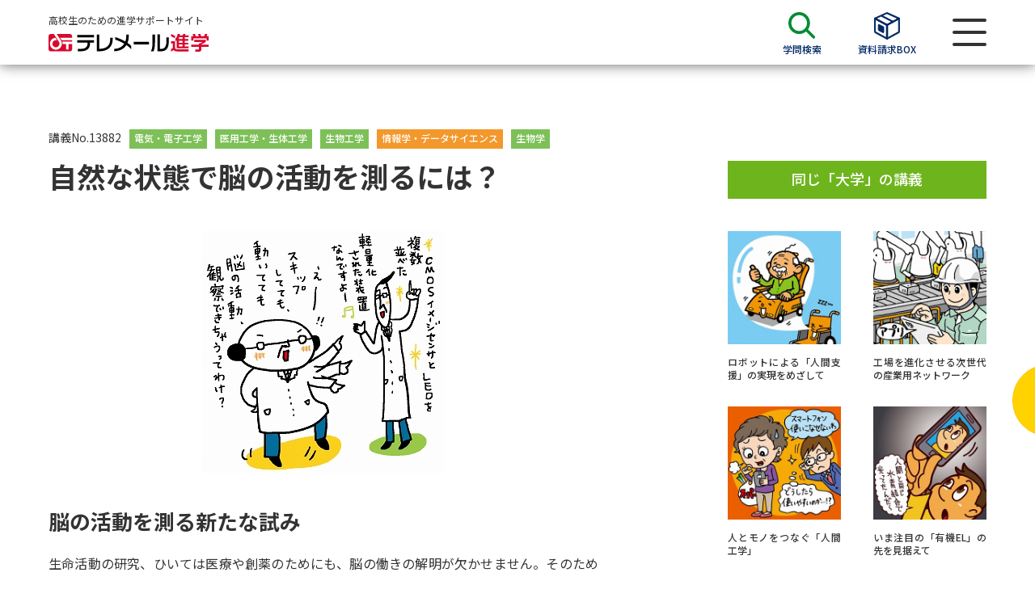

--- FILE ---
content_type: text/html; charset=UTF-8
request_url: https://telemail.jp/shingaku/academics-research/lecture/g013882
body_size: 15546
content:
<!DOCTYPE html>
<html lang="ja">
<head>
    <meta charset="utf-8">
    <meta http-equiv="X-UA-Compatible" content="IE=edge">
    <meta name="format-detection" content="telephone=no">
    <meta http-equiv="X-UA-Compatible" content="IE=edge">
    <meta name="viewport" content="width=device-width, initial-scale=1.0">
    <title>自然な状態で脳の活動を測るには？ | 大学教授による学問のミニ講義「夢ナビ講義」</title>
    <meta name="description" content="脳の活動を測る新たな試み 生命活動の研究、ひいては医療や創薬のためにも、脳の働きの解明が欠かせません。そのための手法が、脳の活動を画像として観察する「脳機能イメ">
    <meta name="twitter:card" content="summary_large_image">
    <meta name="twitter:site" content="@telemail_info">
    <meta name="twitter:creator" content="@telemail_info">
    <meta name="twitter:title" content="自然な状態で脳の活動を測るには？">
    <meta name="twitter:description" content="脳の活動を測る新たな試み 生命活動の研究、ひいては医療や創薬のためにも、脳の働きの解明が欠かせません。そのための手法が、脳の活動を画像として観察する「脳機能イメ">
    <meta name="twitter:image:src" content="https://yumenavi.info/img/Lg013882.jpg">
    <meta property="og:url" content="https://telemail.jp/shingaku/academics-research/lecture/g013882/">
    <meta property="og:type" content="article">
    <meta property="og:title" content="自然な状態で脳の活動を測るには？">
    <meta property="og:description" content="脳の活動を測る新たな試み 生命活動の研究、ひいては医療や創薬のためにも、脳の働きの解明が欠かせません。そのための手法が、脳の活動を画像として観察する「脳機能イメ">
    <meta property="og:site_name" content="テレメール進学サイト">
    <meta property="og:image" content="https://yumenavi.info/img/Lg013882.jpg">
    <link rel="apple-touch-icon" href="/apple-touch-icon.png?ver=20231122-1">
    <link rel="icon" href="/favicon.ico">
    <link href="https://fonts.googleapis.com/css2?family=Noto+Sans+JP:wght@300;400;500;600;700;800;900&family=Oswald:wght@600;700&display=swap" rel="stylesheet">
    <link href="https://fonts.googleapis.com/css2?family=Noto+Sans&display=swap&text=ΑαΒβΓγΔδΕεΖζΗηΘθΙιΚκΛλΜμΝνΞξΟοΠπΡρΣσΤτΥυΦφΧχΨψΩω" rel="stylesheet">
    
    <script>(function(w,d,s,l,i){w[l]=w[l]||[];w[l].push({'gtm.start':
    new Date().getTime(),event:'gtm.js'});var f=d.getElementsByTagName(s)[0],
    j=d.createElement(s),dl=l!='dataLayer'?'&l='+l:'';j.async=true;j.src=
    'https://www.googletagmanager.com/gtm.js?id='+i+dl;f.parentNode.insertBefore(j,f);
    })(window,document,'script','dataLayer','GTM-NTRK39TQ');</script>
        
    <link rel="preload" as="style" href="https://telemail.jp/shingaku/requestren/build/assets/app-9ac82f6f.css" /><link rel="preload" as="style" href="https://telemail.jp/shingaku/requestren/build/assets/fontawesome-c730db7e.css" /><link rel="preload" as="style" href="https://telemail.jp/shingaku/requestren/build/assets/slick-2167903d.css" /><link rel="preload" as="style" href="https://telemail.jp/shingaku/requestren/build/assets/swiper.min-3490f5d2.css" /><link rel="preload" as="style" href="https://telemail.jp/shingaku/requestren/build/assets/styles-01e8ad84.css" /><link rel="modulepreload" href="https://telemail.jp/shingaku/requestren/build/assets/app-76073b1c.js" /><link rel="modulepreload" href="https://telemail.jp/shingaku/requestren/build/assets/vendor-da2f66a6.js" /><link rel="modulepreload" href="https://telemail.jp/shingaku/requestren/build/assets/common-5bbbf257.js" /><link rel="modulepreload" href="https://telemail.jp/shingaku/requestren/build/assets/tmss-slider-c1136d7b.js" /><link rel="modulepreload" href="https://telemail.jp/shingaku/requestren/build/assets/pickup_banner_slider-3dff8f6b.js" /><link rel="stylesheet" href="https://telemail.jp/shingaku/requestren/build/assets/app-9ac82f6f.css" /><link rel="stylesheet" href="https://telemail.jp/shingaku/requestren/build/assets/fontawesome-c730db7e.css" /><link rel="stylesheet" href="https://telemail.jp/shingaku/requestren/build/assets/slick-2167903d.css" /><link rel="stylesheet" href="https://telemail.jp/shingaku/requestren/build/assets/swiper.min-3490f5d2.css" /><link rel="stylesheet" href="https://telemail.jp/shingaku/requestren/build/assets/styles-01e8ad84.css" /><script type="module" src="https://telemail.jp/shingaku/requestren/build/assets/app-76073b1c.js"></script><script type="module" src="https://telemail.jp/shingaku/requestren/build/assets/tmss-slider-c1136d7b.js"></script><script type="module" src="https://telemail.jp/shingaku/requestren/build/assets/pickup_banner_slider-3dff8f6b.js"></script>    
                              <script>!function(e){var n="https://s.go-mpulse.net/boomerang/";if("False"=="True")e.BOOMR_config=e.BOOMR_config||{},e.BOOMR_config.PageParams=e.BOOMR_config.PageParams||{},e.BOOMR_config.PageParams.pci=!0,n="https://s2.go-mpulse.net/boomerang/";if(window.BOOMR_API_key="DXSU8-Q3QYQ-QSLJW-SJ7J7-ZQ9MN",function(){function e(){if(!o){var e=document.createElement("script");e.id="boomr-scr-as",e.src=window.BOOMR.url,e.async=!0,i.parentNode.appendChild(e),o=!0}}function t(e){o=!0;var n,t,a,r,d=document,O=window;if(window.BOOMR.snippetMethod=e?"if":"i",t=function(e,n){var t=d.createElement("script");t.id=n||"boomr-if-as",t.src=window.BOOMR.url,BOOMR_lstart=(new Date).getTime(),e=e||d.body,e.appendChild(t)},!window.addEventListener&&window.attachEvent&&navigator.userAgent.match(/MSIE [67]\./))return window.BOOMR.snippetMethod="s",void t(i.parentNode,"boomr-async");a=document.createElement("IFRAME"),a.src="about:blank",a.title="",a.role="presentation",a.loading="eager",r=(a.frameElement||a).style,r.width=0,r.height=0,r.border=0,r.display="none",i.parentNode.appendChild(a);try{O=a.contentWindow,d=O.document.open()}catch(_){n=document.domain,a.src="javascript:var d=document.open();d.domain='"+n+"';void(0);",O=a.contentWindow,d=O.document.open()}if(n)d._boomrl=function(){this.domain=n,t()},d.write("<bo"+"dy onload='document._boomrl();'>");else if(O._boomrl=function(){t()},O.addEventListener)O.addEventListener("load",O._boomrl,!1);else if(O.attachEvent)O.attachEvent("onload",O._boomrl);d.close()}function a(e){window.BOOMR_onload=e&&e.timeStamp||(new Date).getTime()}if(!window.BOOMR||!window.BOOMR.version&&!window.BOOMR.snippetExecuted){window.BOOMR=window.BOOMR||{},window.BOOMR.snippetStart=(new Date).getTime(),window.BOOMR.snippetExecuted=!0,window.BOOMR.snippetVersion=12,window.BOOMR.url=n+"DXSU8-Q3QYQ-QSLJW-SJ7J7-ZQ9MN";var i=document.currentScript||document.getElementsByTagName("script")[0],o=!1,r=document.createElement("link");if(r.relList&&"function"==typeof r.relList.supports&&r.relList.supports("preload")&&"as"in r)window.BOOMR.snippetMethod="p",r.href=window.BOOMR.url,r.rel="preload",r.as="script",r.addEventListener("load",e),r.addEventListener("error",function(){t(!0)}),setTimeout(function(){if(!o)t(!0)},3e3),BOOMR_lstart=(new Date).getTime(),i.parentNode.appendChild(r);else t(!1);if(window.addEventListener)window.addEventListener("load",a,!1);else if(window.attachEvent)window.attachEvent("onload",a)}}(),"".length>0)if(e&&"performance"in e&&e.performance&&"function"==typeof e.performance.setResourceTimingBufferSize)e.performance.setResourceTimingBufferSize();!function(){if(BOOMR=e.BOOMR||{},BOOMR.plugins=BOOMR.plugins||{},!BOOMR.plugins.AK){var n=""=="true"?1:0,t="",a="cj3queqxzvm342lo7pma-f-0b249d3ec-clientnsv4-s.akamaihd.net",i="false"=="true"?2:1,o={"ak.v":"39","ak.cp":"1576884","ak.ai":parseInt("1011172",10),"ak.ol":"0","ak.cr":9,"ak.ipv":4,"ak.proto":"h2","ak.rid":"4ae6be","ak.r":38938,"ak.a2":n,"ak.m":"b","ak.n":"essl","ak.bpcip":"18.119.10.0","ak.cport":46420,"ak.gh":"23.55.170.190","ak.quicv":"","ak.tlsv":"tls1.3","ak.0rtt":"","ak.0rtt.ed":"","ak.csrc":"-","ak.acc":"","ak.t":"1768881112","ak.ak":"hOBiQwZUYzCg5VSAfCLimQ==uA2hlj/C3tFyY3F4L1qXAsxpj1HENC8kg70wtnkE6Eba2xNU6h4PF6JsKzyEl10CVmain3s0XdFlFdeyxBq8Nv4yFMUpD/H+AUxFD4klTaTLgJrCEM7l7k6T7ImumRC0HxKPJdLFe7R8d1GpGRT6Fwcz+BktnLsq7xbbbwbBbFbkBceGC3pQeTeLLyaW08kKy4CvoSIYw2nFqpR+zUdGfEDEeSQi1uUEw/0dDEwceXXswI8MLUoyR9FFQnYAm8nSdXkVTJve554/J+5WVqoxZsM46fOUAhxj7N06diuJgCxYVvz5D69gPQFgbG36E06P/nEuZOEoiep6fss2QgsqipTfODX/42vxJrMdGwzHgne8PYQiqGO2q1it4xbseE1QFh6ZLkq903A8pB22G7FREuSb8GRLnn25t/PbaWbJhwc=","ak.pv":"25","ak.dpoabenc":"","ak.tf":i};if(""!==t)o["ak.ruds"]=t;var r={i:!1,av:function(n){var t="http.initiator";if(n&&(!n[t]||"spa_hard"===n[t]))o["ak.feo"]=void 0!==e.aFeoApplied?1:0,BOOMR.addVar(o)},rv:function(){var e=["ak.bpcip","ak.cport","ak.cr","ak.csrc","ak.gh","ak.ipv","ak.m","ak.n","ak.ol","ak.proto","ak.quicv","ak.tlsv","ak.0rtt","ak.0rtt.ed","ak.r","ak.acc","ak.t","ak.tf"];BOOMR.removeVar(e)}};BOOMR.plugins.AK={akVars:o,akDNSPreFetchDomain:a,init:function(){if(!r.i){var e=BOOMR.subscribe;e("before_beacon",r.av,null,null),e("onbeacon",r.rv,null,null),r.i=!0}return this},is_complete:function(){return!0}}}}()}(window);</script></head>

<body id="app">
    
    <noscript><iframe src="https://www.googletagmanager.com/ns.html?id=GTM-NTRK39TQ"
    height="0" width="0" style="display:none;visibility:hidden"></iframe></noscript>
    

    <div id="wrapper">
        <header>
    <div id="header">
      <div class="wrap">
        <div class="head__logo">
          <p class="head-stt">高校生のための進学サポートサイト</p>
          <a class="logo" href="https://telemail.jp/shingaku/request"><img src="https://telemail.jp/shingaku/requestren/img/common/tmss_logo.svg" alt="テレメール進学"></a>
        </div>
        <div class="head__control">
          <ul class="head__control-menu">
            <li>
              <a class="menu-items" href="https://telemail.jp/shingaku/academics-research/search">
                <span class="menu-icon"><img src="https://telemail.jp/shingaku/requestren/img/common/search-icon-aca.svg" alt=""></span>
                <span class="menu-text">学問検索</span>
              </a>
            </li>
            <header-material-box
              :material-box-url='"https:\/\/telemail.jp\/shingaku\/sbox\/"'
            >
            </header-material-box>
          </ul>
          <div class="menu-button"><span></span></div>
        </div>
      </div>
    </div>
    <div class="menuBar">
      <div class="menuBar__head"><button class="menu-close"><img src="https://telemail.jp/shingaku/requestren/img/common/close-menu.svg" alt="メニューを閉じる"></button></div>
      <div class="menuBar__body">
        <div class="menu-inner">
          <div class="menu-items menu--materials">
            <a class="menu-link" href="https://telemail.jp/shingaku/request">
              <span class="menu-icon"><img src="https://telemail.jp/shingaku/requestren/img/common/menu-materials.svg" alt=""></span>
              資料請求
            </a>
              <a href="https://telemail.jp/shingaku/request/university/search" class="menu-search"><img src="https://telemail.jp/shingaku/requestren/img/common/search-icon-doc.svg" alt=""> 資料検索</a>
          </div>
          <div class="searchBy searchBy--special">
            <div class="searchBy__label">大学・短大の資料種類から請求</div>
            <div class="searchBy__list">
              <ul class="list-tags">
                <li class="oneItem"><a class="items" href="https://telemail.jp/shingaku/gansyo/">まだ出願に間に合う！ 募集要項・願書請求特集</a></li>
                <li><a class="items" href="https://telemail.jp/shingaku/pc/univ_pamph/index.php">大学パンフ</a></li>
                <li><a class="items" href="https://telemail.jp/shingaku/pc/gakubu/top.php">学部・学科パンフ</a></li>
                <li><a class="items" href="https://telemail.jp/shingaku/pc/gansyo/sougou_senbatsu.php">総合型選抜・学校推薦型選抜 募集要項＆願書</a></li>
                <li><a class="items" href="https://telemail.jp/shingaku/pc/gansyo/kyotsu_riyo.php">大学入学共通テスト利用選抜の募集要項＆願書</a></li>
                
                <li><a class="items" href="https://telemail.jp/shingaku/pc/gansyo/kakomon.php">過去問題集</a></li>
                
              </ul>
            </div>
            <div class="searchBy__label">大学・短大以外の資料から請求</div>
            <div class="searchBy__list">
              <ul class="list-tags">
                <li><a class="items" href="https://telemail.jp/shingaku/senmon/">専門学校の資料請求</a></li>
                <li><a class="items" href="https://telemail.jp/shingaku/gakuin/">大学院の資料請求</a></li>
                <li><a class="items" href="https://telemail.jp/shingaku/ryugaku">留学・進学関連、塾・予備校</a></li>
                <li><a class="items" href="https://telemail.jp/shingaku/pc/gakkou/common_exam.php" target="_blank">大学入学共通テスト「受験案内」の請求</a></li>
                <li><a class="items" href="https://telemail.jp/shingaku/pc/gakkou/kousotsu/index.php" target="_blank">高等学校卒業程度認定試験</a></li>
                <li><a class="items" href="https://telemail.jp/shingaku/pc/gakkou/kyouin/youtien.php" target="_blank">幼稚園教員資格認定試験</a></li>
                <li><a class="items" href="https://telemail.jp/shingaku/pc/gakkou/kyouin/shougakkou.php" target="_blank">小学校教員資格認定試験</a></li>
                <li><a class="items" href="https://telemail.jp/shingaku/pc/gakkou/kyouin/koukoujyouhou.php" target="_blank">高等学校（情報）教員資格認定試験</a></li>
              </ul>
            </div>
          </div>
          <div class="menu-items menu--school">
            <a class="menu-link" href="https://telemail.jp/shingaku/university-research">
              <span class="menu-icon"><img src="https://telemail.jp/shingaku/requestren/img/common/menu-school.svg" alt=""></span>
              大学研究
            </a>
              <a href="https://telemail.jp/shingaku/university-research/university/search" class="menu-search"><img src="https://telemail.jp/shingaku/requestren/img/common/search-icon-uni.svg" alt=""> 大学検索</a>
          </div>
          <div class="searchBy searchBy--school">
            <div class="searchBy__label">大学で学べる内容や特徴を調べる</div>
            <div class="searchBy__list">
              <ul class="list-tags">
                <li><a class="items" href="https://telemail.jp/magazine/university-research/theme-new-department">新増設大学・学部・学科特集</a></li>
                <li><a class="items" href="https://telemail.jp/magazine/university-research/theme-global">国際・グローバルに強い大学特集</a></li>
                <li><a class="items" href="https://telemail.jp/magazine/university-research/theme-data-science">データサイエンス特集</a></li>
                <li><a class="items" href="https://telemail.jp/magazine/university-research/theme-scholarship">奨学金・特待生制度特集</a></li>
                <li><a class="items" href="https://telemail.jp/shingaku/p/dp/">デジタルパンフレット</a></li>
                <li><a class="items" href="https://telemail.jp/magazine/"> 進路の３択</a></li>
                <li><a class="items" href="https://telemail.jp/shingaku/selfbrand/" target="_blank">SELFBRAND 特集ページ</a></li>
                
              </ul>
            </div>
            <div class="searchBy__label">オープンキャンパスなどを調べる</div>
            <div class="searchBy__list">
              <ul class="list-tags">
                <li><a class="items" href="https://telemail.jp/shingaku/oc">オープンキャンパス検索</a></li>
                <li><a class="items" href="https://telemail.jp/shingaku/simulated">模擬授業を探す</a></li>
                <li><a class="items" href="https://telemail.jp/shingaku/p/tokushu/tokushu_weboc.php">来場型・Web型イベント特集</a></li>
                <li><a class="items" href="https://liveweb.yumenavi.info" target="_blank">夢ナビライブ</a></li>
              </ul>
            </div>
          </div>
          <div class="menu-items menu--preparation">
            <a class="menu-link" href="https://telemail.jp/shingaku/exam-preparation">
                <span class="menu-icon"><img src="https://telemail.jp/shingaku/requestren/img/common/menu-preparation.svg"
                        alt=""></span> 受験準備 </a>
            <a href="https://telemail.jp/shingaku/request/university/search" class="menu-search"><img src="https://telemail.jp/shingaku/requestren/img/common/search-icon-pre.svg" alt=""> 資料検索</a>
          </div>
          <div class="searchBy searchBy--preparation">
            <div class="searchBy__label">志望校・出願校を調べる</div>
            <div class="searchBy__list">
              <ul class="list-tags">
                <li><a class="items" href="https://telemail.jp/shingaku/p/heigan/" rel="noopener">併願校選び</a></li>
                <li><a class="items" href="https://telemail.jp/shingaku/exam-comparison/" rel="noopener">受験スケジュールを立てよう</a></li>
                <li><a class="items" href="https://telemail.jp/shingaku/gekirei/" target="_blank" rel="noopener">入試直前激励号 特集ページ</a></li>
                <li><a class="items" href="https://telemail.jp/shingaku/iza/" target="_blank" rel="noopener">大学受験 いざ、挑戦！ 特集ページ</a></li>
                <li><a class="items" href="https://telemail.jp/shingaku/shingakusurveylist/" rel="noopener">先輩が入学を決めた理由</a></li>
                <li><a class="items" href="https://a.telemail.jp/?ga=tmweb" target="_blank" rel="noopener">テレメール全国一斉進学調査</a></li>
                <li><a class="items" href="https://telemail.jp/shingaku/pc/shingaku/shingaku/life_spe.php" rel="noopener">新生活お役立ちガイド</a></li>
              </ul>
            </div>
          </div>
          <div class="menu-items menu--studies">
            <a class="menu-link" href="https://telemail.jp/shingaku/academics-research">
              <span class="menu-icon"><img src="https://telemail.jp/shingaku/requestren/img/common/menu-studies.svg" alt=""></span>
              学問発見
            </a>
            <a href="https://telemail.jp/shingaku/academics-research/search" class="menu-search"><img src="https://telemail.jp/shingaku/requestren/img/common/search-icon-aca.svg" alt=""> 学問検索</a>
          </div>
          <div class="searchBy searchBy--studies">
            <div class="searchBy__label">大学で学びたい学問発見</div>
            <div class="searchBy__list">
              <ul class="list-tags">
                <li><a class="items" href="https://telemail.jp/shingaku/academics-research/search" rel="noopener">学問のミニ講義「夢ナビ講義」</a></li>
                <li><a class="items" href="https://telemail.jp/shingaku/gakumon/" rel="noopener">学問分野解説</a></li>
                <li><a class="items" href="https://telemail.jp/magazine/academics-research/gakumon-textbook" rel="noopener">学問の教科書</a></li>
                <li><a class="items" href="https://liveweb.yumenavi.info" target="_blank" rel="noopener">夢ナビライブ</a></li>
              </ul>
            </div>
          </div>
          <div class="user-support">
            <label class="support-label">ユーザーサポート</label>
            <ul class="support-list">
              <li><a href="https://telemail.jp/shingaku/pc/support/faq.php" rel="noopener">よくあるご質問</a></li>
              <li class="display-pc"><a href="https://telemail.jp/shingaku/pc/info/siteinfo.php" target="_blank" rel="noopener">このサイトについて</a></li>
              <li><a href="https://telemail.jp/shingaku/com/support/" target="_blank" rel="noopener">資料の料金の<br class="br-sp">お支払いについて</a></li>
              <li><a href="https://telemail.jp/kakunin/"target="_blank" rel="noopener">受付内容、発送状況の確認（受付番号）</a></li>
              <li><a href="https://telemail.jp/kakunin/tmlogin/"target="_blank" rel="noopener">受付内容、発送状況の確認（郵便番号・パスワード）</a></li>
              <li><a href="https://telemail.jp/pay/" target="_blank" rel="noopener">テレメール<br class="br-sp" >お支払いサイト</a></li>
              <li><a href="https://telemail.jp/stipulate/" target="_blank" rel="noopener">個人情報取扱規定</a></li>
              <li><a href="https://telemail.jp/law/" target="_blank" rel="noopener">特定商取引表記</a></li>
              <li class="display-pc"><a href="https://telemail.jp/shingaku/pc/support/index.php#b" target="_blank" rel="noopener">お問合せ先</a></li>
              <li><a href="https://telemail.jp/shingaku/pc/info/catalog.php" rel="noopener">テレメール進学カタログ<br class="br-sp">訂正のご案内</a></li>
              <li class="display-pc"><a href="https://telemail.jp/shingaku/pc/info/link.php" target="_blank" rel="noopener">受験情報リンク</a></li>
            </ul>
          </div>
        </div>
      </div>
    </div>
  </header>

          <div id="contents">
    <div class="lecture-page">
      <div class="wrap">
        <div class="head-infomation">
          <span class="lecture-number">講義No.13882</span>
                                                
                              <a class="lecture-ctg c-gakumon-type03" href="https://telemail.jp/shingaku/gakumon/kaisetsu.php?gakumon_cd=149" target="_blank" rel="noopener nowrapper">
                  電気・電子工学
                </a>
                                                                          
                              <a class="lecture-ctg c-gakumon-type03" href="https://telemail.jp/shingaku/gakumon/kaisetsu.php?gakumon_cd=148" target="_blank" rel="noopener nowrapper">
                  医用工学・生体工学
                </a>
                                                                          
                              <a class="lecture-ctg c-gakumon-type03" href="https://telemail.jp/shingaku/gakumon/kaisetsu.php?gakumon_cd=156" target="_blank" rel="noopener nowrapper">
                  生物工学
                </a>
                                                                          
                              <a class="lecture-ctg c-gakumon-type02" href="https://telemail.jp/shingaku/gakumon/kaisetsu.php?gakumon_cd=132" target="_blank" rel="noopener nowrapper">
                  情報学・データサイエンス
                </a>
                                                                          
                              <a class="lecture-ctg c-gakumon-type03" href="https://telemail.jp/shingaku/gakumon/kaisetsu.php?gakumon_cd=144" target="_blank" rel="noopener nowrapper">
                  生物学
                </a>
                                            </div>

        <div class="lecture-content">
          <main>
            <article>
              <div class="lecture-main">
                <h1 class="lecture-title">自然な状態で脳の活動を測るには？</h1>
                <div class="lecture-thumb"><img src="https://yumenavi.info/img/Lg013882.jpg" alt="自然な状態で脳の活動を測るには？"></div>
                <section>
                  <div class="group-detail">
                                        <h2 class="detail-title">脳の活動を測る新たな試み</h2>
                    <p class="text">生命活動の研究、ひいては医療や創薬のためにも、脳の働きの解明が欠かせません。そのための手法が、脳の活動を画像として観察する「脳機能イメージング」です。最近、麻酔をかけた状態とかけていない状態とでは、脳の働きが大きく異なることがわかってきました。それに、麻酔がかかった状態では、複雑な運動をすることもありません。多様で複雑な脳の活動を観察するためには、対象動物が自由に動ける状態での測定手法が望まれます。</p>
                  </div>
                </section>
                <section>
                  <div class="group-detail">
                                        <h2 class="detail-title">活動を妨げない小型の測定装置</h2>
                    <p class="text">麻酔をかけない観察手法として、顕微鏡の下に頭を固定して手足を運動させる方法や、光ファイバーを用いた方法や頭に載せる小型の顕微鏡も開発されています。しかしながら、両手法とも対象動物はどうしても行動が制限された状態になってしまいます。<br />
そこで、より小さく軽量化することで対象動物の行動をできる限り妨げないことを目指した測定装置の開発が進められました。軽量化された装置は長辺5mm程度の柔らかい電子基板に半導体素子であるCMOSイメージセンサとLEDを複数並べたものです。装置の重さは0.2g程度で、固定するための付属装置を加えても1g以下に収まります。レンズを使わない「コンタクトイメージング」という手法を用いることで広い範囲を高解像度で測定できます。さらに小型化する事により、創薬研究などに必要とされる1カ月程度の長期間の継続測定が可能です。</p>
                  </div>
                </section>
                <section>
                  <div class="group-detail">
                                        <h2 class="detail-title">異分野融合が鍵</h2>
                    <p class="text">センサと光源の組み合わせを変えれば、ほかの対象を測定することも可能です。動物だけでなく、植物などの観測にも応用できて、植わった状態の植物の葉の動きや気孔の開閉の観測などが行われています。<br />
この測定装置は、半導体の設計・製造技術と、生体観測のニーズ・技術が融合して完成しました。役立つものを作るためには、特定分野だけでなく、複数分野を融合させる研究が必要とされるのです。</p>
                  </div>
                </section>

                <ul class="lecture-tags">
                                  <li><a href="https://telemail.jp/shingaku/academics-research/search/result?kw=%E8%84%B3&amp;mt=1">＃脳</a></li>
                                  <li><a href="https://telemail.jp/shingaku/academics-research/search/result?kw=%E8%A6%B3%E6%B8%AC&amp;mt=1">＃観測</a></li>
                                  <li><a href="https://telemail.jp/shingaku/academics-research/search/result?kw=%E7%94%9F%E4%BD%93&amp;mt=1">＃生体</a></li>
                                  <li><a href="https://telemail.jp/shingaku/academics-research/search/result?kw=%E3%82%A4%E3%83%A1%E3%83%BC%E3%82%B8%E3%82%BB%E3%83%B3%E3%82%B5%28%E3%82%BB%E3%83%B3%E3%82%B5%E3%83%BC%29&amp;mt=1">＃イメージセンサ(センサー)</a></li>
                                  <li><a href="https://telemail.jp/shingaku/academics-research/search/result?kw=%E3%82%A4%E3%83%A1%E3%83%BC%E3%82%B8%E3%83%B3%E3%82%B0&amp;mt=1">＃イメージング</a></li>
                                  <li><a href="https://telemail.jp/shingaku/academics-research/search/result?kw=%E3%82%BB%E3%83%B3%E3%82%B5%28%E3%82%BB%E3%83%B3%E3%82%B5%E3%83%BC%29&amp;mt=1">＃センサ(センサー)</a></li>
                                  <li><a href="https://telemail.jp/shingaku/academics-research/search/result?kw=%E5%89%B5%E8%96%AC&amp;mt=1">＃創薬</a></li>
                                  <li><a href="https://telemail.jp/shingaku/academics-research/search/result?kw=%E5%8C%BB%E7%99%82&amp;mt=1">＃医療</a></li>
                                  <li><a href="https://telemail.jp/shingaku/academics-research/search/result?kw=%E5%8D%8A%E5%B0%8E%E4%BD%93&amp;mt=1">＃半導体</a></li>
                                  <li><a href="https://telemail.jp/shingaku/academics-research/search/result?kw=%E7%94%9F%E5%91%BD%E6%B4%BB%E5%8B%95&amp;mt=1">＃生命活動</a></li>
                                  <li><a href="https://telemail.jp/shingaku/academics-research/search/result?kw=%E7%95%B0%E5%88%86%E9%87%8E%E8%9E%8D%E5%90%88&amp;mt=1">＃異分野融合</a></li>
                                  <li><a href="https://telemail.jp/shingaku/academics-research/search/result?kw=%E8%84%B3%E6%A9%9F%E8%83%BD%E3%82%A4%E3%83%A1%E3%83%BC%E3%82%B8%E3%83%B3%E3%82%B0&amp;mt=1">＃脳機能イメージング</a></li>
                                  <li><a href="https://telemail.jp/shingaku/academics-research/search/result?kw=%E9%BA%BB%E9%85%94&amp;mt=1">＃麻酔</a></li>
                                </ul>

                                <div class="lecture-related">
                  <h3 class="related-title">関連する<br>SDGs</h3>
                  <div class="related-list">
                                        <span class="items-thumb"><img src="https://telemail.jp/shingaku/requestren/img/data/SDGs-3-active.png " alt="選択：[SDGsアイコン目標3]"></span>
                                        <span class="items-thumb"><img src="https://telemail.jp/shingaku/requestren/img/data/SDGs-9-active.png " alt="選択：[SDGsアイコン目標9]"></span>
                                      </div>
                </div>
                
                
                <div class="lecture-guide">
                  <p>※夢ナビ講義は各講師の見解にもとづく講義内容としてご理解ください。</p>
                  <p>※夢ナビ講義の内容に関するお問い合わせには対応しておりません。</p>
                </div>
                
                <section>
        <div class="teacher-information">
        <h2 class="infor-title">先生情報 / 大学情報</h2>
        <div class="infor-body">
            <section>
            <div class="infor-box box--teacher">
                                <div class="teacher-thumb"><img src="https://yumenavi.info/img_p/P001200017haruta.jpg " alt="公立千歳科学技術大学 理工学部 電子光工学科 准教授 春田 牧人 先生"></div>
                <div class="teacher-info">
                <h3 class="row-info">
                    <span>公立千歳科学技術大学</span>
                    <span>理工学部 電子光工学科 准教授</span>
                    <span>春田 牧人 先生</span>
                </h3>
                <h3 class="row-info">
                    <div class="infor-link">
                                                <img src="https://telemail.jp/shingaku/requestren/img/data/kenkyushitsu.svg " alt="先生の研究室 アイコン">
                        <a href="https://sites.google.com/view/haruta-lab" target="_blank" rel="noreferrer">研究室</a>
                                            </div>
                </h3>
                <h3 class="row-info mb-0">
                    <span>興味が湧いてきたら、この学問がオススメ！</span>
                </h3>
                <span class="d-block lec-text">電子デバイス工学、生体医工学</span>
                </div>
            </div>
            </section>
                        <section>
            <div class="infor-box box--sdg">
                <h3 class="sdg-title">先生が目指すSDGs</h3>
                <ul class="sdg-list">
                                    <li><img src="https://telemail.jp/shingaku/requestren/img/data/SDGs-2-active.png " alt=""></li>
                                    <li><img src="https://telemail.jp/shingaku/requestren/img/data/SDGs-3-active.png " alt=""></li>
                                    <li><img src="https://telemail.jp/shingaku/requestren/img/data/SDGs-9-active.png " alt=""></li>
                                    <li><img src="https://telemail.jp/shingaku/requestren/img/data/SDGs-15-active.png " alt=""></li>
                                </ul>
            </div>
            </section>
                        <section>
            <div class="infor-box box--message">
                <h4 class="box-title">メッセージ</h4>
                                <p class="box-text">希望通りの道に進めなくても、落ち込む必要はありません。最初は興味が持てなくても、突っ込んでやってみると、突然おもしろくなることがあります。私がやっている異分野融合研究は多種多様な研究者と出会い、情報交換や共同研究を行う機会があります。その時に役立つのが趣味です。親しく話すきっかけになることもあれば、研究のアイデアにつながることもあります。どこで何が役立つかわかりません。さまざまなことに挑戦しておいて、いろいろな人との会話を楽しめるようになっておくことをお勧めします。</p>
            </div>
            </section>
                        <section>
            <div class="infor-box box--question">
                <h3 class="box-title">先生への質問</h3>
                <ul class="question-list">
                                        <li><span data-bs-toggle="modal" data-bs-target="#modal-qu-teacher-1">先生の学問へのきっかけは？</span></li>
                                                            <li><span data-bs-toggle="modal" data-bs-target="#modal-qu-teacher-2">先輩たちはどんな仕事に携わっているの？</span></li>
                                                        </ul>
            </div>
            </section>
                        <section>
            <div class="infor-box box--message">
                <h3 class="box-title">公立千歳科学技術大学に関心を持ったあなたは</h3>
                                <p class="box-text">公立大学へ移行した本学は「科技大」と呼ばれ、緑に囲まれた雄大なキャンパスに応用化学生物学科、電子光工学科、情報システム工学科の理工学部３学科の学生たちが学んでいます。理工学部では理工学を９つの領域に分類し、１年次に９つの分野を幅広く学び基礎を身につけて、２年次から選択した学科で専門的に学修するというように、より高度な学びへと進む着実なカリキュラムを組んでいます。ですから、エンジニアとしての即戦力が強みとなり、就職に強い大学としても一定の評価を受けております。</p>
                <div class="view-brochure">
                                    <div class="brochure-thumb">
                    <a href="https://telemail.jp/shingaku/t/gc/?fp&amp;gy=001200&amp;btc=0000042&amp;nck=all&amp;mh=y&amp;gh=y" target="_blank">
                        <img src="https://telemail.jp/_pcsite/img/pkg?k=1477814 " alt="公立千歳科学技術大学の資料請求をする" onerror="this.onerror = null; this.src='https://telemail.jp/shingaku/requestren/img/data/noimage_pamphlet.svg';">
                    </a>
                </div>
                <div class="brochure-info">
                    <ul class="list">
                     <li><a href="https://www.d-pam.com/chitose/2515094/index.html" target="_blank">デジタルパンフを表示</a></li>                      
                                                    <li>
                                <a href="https://telemail.jp/shingaku/university/10000120"
                                    onerror="this.onerror = null; this.src='https://telemail.jp/shingaku/requestren/img/data/noimage_pamphlet.svg';">学校情報
                                </a>
                            </li>
                                                                <li><a href="https://www.chitose.ac.jp/" target="_blank">大学公式サイト</a></li>
                    </ul>
                </div>
                </div>
                <div class="text-center">
                <form action="https://telemail.jp/shingaku/t/gc/?fp&amp;gy=001200&amp;btc=0000042&amp;nck=all&amp;mh=y&amp;gh=y" method="post" target="_blank">
                    <button type="submit" class="btn btn-warning btn-request">
                        <a>この大学の資料を請求する</a>
                    </button>
                </form>
                </div>
            </div>
            </section>
        </div>
    </div>
</section>              </div>
            </article>
          </main>

          
          <aside>
    <div class="lecture-bar">
                        <section>
            <div class="group-bar">
                <h2 class="group-title">同じ「大学」の講義</h2>
                <div class="lecture-blog">
                    <ul class="lecture-list">
                                                                <li>
                        <a class="link-href" href="https://telemail.jp/shingaku/academics-research/lecture/g003623"></a>
                        <div class="thumb"><img src="https://yumenavi.info/img/Lg003623.jpg" alt="同じ「大学」の講義1"></div>
                        <h3 class="lecture-name">ロボットによる「人間支援」の実現をめざして</h3>
                        </li>
                                                                <li>
                        <a class="link-href" href="https://telemail.jp/shingaku/academics-research/lecture/g015623"></a>
                        <div class="thumb"><img src="https://yumenavi.info/img/Lg015623.jpg" alt="同じ「大学」の講義2"></div>
                        <h3 class="lecture-name">工場を進化させる次世代の産業用ネットワーク</h3>
                        </li>
                                                                <li>
                        <a class="link-href" href="https://telemail.jp/shingaku/academics-research/lecture/g004706"></a>
                        <div class="thumb"><img src="https://yumenavi.info/img/Lg004706.jpg" alt="同じ「大学」の講義3"></div>
                        <h3 class="lecture-name">人とモノをつなぐ「人間工学」</h3>
                        </li>
                                                                <li>
                        <a class="link-href" href="https://telemail.jp/shingaku/academics-research/lecture/g006130"></a>
                        <div class="thumb"><img src="https://yumenavi.info/img/Lg006130.jpg" alt="同じ「大学」の講義4"></div>
                        <h3 class="lecture-name">いま注目の「有機EL」の先を見据えて</h3>
                        </li>
                                        </ul>
                </div>
                                <div class="text-end"><a class="show-list" href="https://telemail.jp/shingaku/academics-research/search/result?dgc=001200&amp;dg=%E5%85%AC%E7%AB%8B%E5%8D%83%E6%AD%B3%E7%A7%91%E5%AD%A6%E6%8A%80%E8%A1%93%E5%A4%A7%E5%AD%A6">一覧を表示</a></div>
                            </div>
        </section>
                        <section>
            <div class="group-bar">
                <h2 class="group-title">関心ワード「脳」の講義</h2>
                <div class="lecture-blog">
                    <ul class="lecture-list">
                                                                <li>
                        <a class="link-href" href="https://telemail.jp/shingaku/academics-research/lecture/g009968"></a>
                        <div class="thumb"><img src="https://yumenavi.info/img/Lg009968.jpg" alt="関心ワード「脳」の講義1"></div>
                        <h3 class="lecture-name">三つ子の魂は百まで？　～環境がつくる脳～</h3>
                        </li>
                                                                <li>
                        <a class="link-href" href="https://telemail.jp/shingaku/academics-research/lecture/g015292"></a>
                        <div class="thumb"><img src="https://yumenavi.info/img/Lg015292.jpg" alt="関心ワード「脳」の講義2"></div>
                        <h3 class="lecture-name">集中すると雑音が聞こえないのはなぜ？　音の認識を調節する仕組み</h3>
                        </li>
                                                                <li>
                        <a class="link-href" href="https://telemail.jp/shingaku/academics-research/lecture/g004413"></a>
                        <div class="thumb"><img src="https://yumenavi.info/img/Lg004413.jpg" alt="関心ワード「脳」の講義3"></div>
                        <h3 class="lecture-name">脳波を利用して新しいシステムやサービスを開発する</h3>
                        </li>
                                                                <li>
                        <a class="link-href" href="https://telemail.jp/shingaku/academics-research/lecture/g012976"></a>
                        <div class="thumb"><img src="https://yumenavi.info/img/Lg012976.jpg" alt="関心ワード「脳」の講義4"></div>
                        <h3 class="lecture-name">新しい運動を習得する最中、脳の中で何が起こっているのか？</h3>
                        </li>
                                        </ul>
                </div>
                                <div class="text-end"><a class="show-list" href="https://telemail.jp/shingaku/academics-research/search/result?kw=%E8%84%B3&amp;mt=1">一覧を表示</a></div>
                            </div>
        </section>
                        <section>
            <div class="group-bar">
                <h2 class="group-title">学問分野「電気・電子工学」の講義</h2>
                <div class="lecture-blog">
                    <ul class="lecture-list">
                                                                <li>
                            <a class="link-href" href="https://telemail.jp/shingaku/academics-research/lecture/g014903"></a>
                            <div class="thumb"><img src="https://yumenavi.info/img/Lg014903.jpg" alt="学問分野「電気・電子工学」の講義1"></div>
                            <h3 class="lecture-name">エネルギー問題の解決に向け、強誘電体をパワーアップ！</h3>
                        </li>
                                                                <li>
                            <a class="link-href" href="https://telemail.jp/shingaku/academics-research/lecture/g015113"></a>
                            <div class="thumb"><img src="https://yumenavi.info/img/Lg015113.jpg" alt="学問分野「電気・電子工学」の講義2"></div>
                            <h3 class="lecture-name">電気の未来はみんなの未来　持続可能なエネルギーを広めるには？</h3>
                        </li>
                                                                <li>
                            <a class="link-href" href="https://telemail.jp/shingaku/academics-research/lecture/g003235"></a>
                            <div class="thumb"><img src="https://yumenavi.info/img/Lg003235.jpg" alt="学問分野「電気・電子工学」の講義3"></div>
                            <h3 class="lecture-name">電力制御システムから考える未来社会のあり方</h3>
                        </li>
                                                                <li>
                            <a class="link-href" href="https://telemail.jp/shingaku/academics-research/lecture/g010466"></a>
                            <div class="thumb"><img src="https://yumenavi.info/img/Lg010466.jpg" alt="学問分野「電気・電子工学」の講義4"></div>
                            <h3 class="lecture-name">エネルギー問題の解決に向けた太陽光発電</h3>
                        </li>
                                        </ul>
                </div>
                                <div class="text-end"><a class="show-list" href="https://telemail.jp/shingaku/academics-research/search/result?ac-fi=denki">一覧を表示</a></div>
                            </div>
        </section>
            </div>
</aside>
        </div>
        <div class="catalog-request">
          <form action="https://telemail.jp/shingaku/t/gc/?fp&amp;gy=001200&amp;btc=0000042&amp;nck=all&amp;mh=y&amp;gh=y" method="post" target="_blank">
            <button class="btn btn-warning btn-request">
              <img src="https://telemail.jp/shingaku/requestren/img/data/book.svg">
              <a>この大学の資料を<br class="br-pc">請求する</a>
            </button>
          </form>
        </div>
      </div>
    </div>
  </div>

  
  <lecture-api
    :api-endpoint='"https:\/\/ymapi.yumenavi.info\/api\/tmss\/accesslog"'
    :genko-code='"g013882"'
  >
  </lecture-api>


                     <footer>
  <button class="scrollTop"></button>
  <div id="footer">
    <div class="wrap">
      <div class="footer__menu">
        <div class="menu-col-1">
          <div class="menu-group">
            <h2 class="footer-label">大学・短大のパンフ・願書を請求</h2>
            <ul class="fNavi">
              <li>
                <a href="https://telemail.jp/shingaku/request/university/search">大学・短大の資料請求</a>
              </li>
              <li>
                <a class="area" href="https://telemail.jp/shingaku/request/university/result?area=hokkaido">北海道</a>
                <a href="https://telemail.jp/shingaku/request/university/result?pref=hokkaido">北海道</a>
              </li>
              <li>
                <a class="area" href="https://telemail.jp/shingaku/request/university/result?area=touhoku">東北</a>
                <a href="https://telemail.jp/shingaku/request/university/result?pref=aomori">青森</a>
                <a href="https://telemail.jp/shingaku/request/university/result?pref=iwate">岩手</a>
                <a href="https://telemail.jp/shingaku/request/university/result?pref=miyagi">宮城</a>
                <a href="https://telemail.jp/shingaku/request/university/result?pref=akita"> 秋田</a>
                <a href="https://telemail.jp/shingaku/request/university/result?pref=yamagata">山形</a>
                <a href="https://telemail.jp/shingaku/request/university/result?pref=fukushima">福島</a>
              </li>
              <li>
                <a class="area" href="https://telemail.jp/shingaku/request/university/result?area=kanto">関東</a>
                <a href="https://telemail.jp/shingaku/request/university/result?pref=ibaraki">茨城</a>
                <a href="https://telemail.jp/shingaku/request/university/result?pref=tochigi">栃木</a>
                <a href="https://telemail.jp/shingaku/request/university/result?pref=gunma">群馬</a>
                <a href="https://telemail.jp/shingaku/request/university/result?pref=saitama">埼玉</a>
                <a href="https://telemail.jp/shingaku/request/university/result?pref=chiba">千葉</a>
                <a href="https://telemail.jp/shingaku/request/university/result?pref=tokyo">東京</a>
                <a href="https://telemail.jp/shingaku/request/university/result?pref=kanagawa">神奈川</a>
                <a href="https://telemail.jp/shingaku/request/university/result?pref=yamanashi">山梨</a>
              </li>
              <li>
                <a class="area" href="https://telemail.jp/shingaku/request/university/result?area=shinetsuhokuriku">信越・北陸</a>
                <a href="https://telemail.jp/shingaku/request/university/result?pref=niigata">新潟</a>
                <a href="https://telemail.jp/shingaku/request/university/result?pref=nagano">長野</a>
                <a href="https://telemail.jp/shingaku/request/university/result?pref=toyama">富山</a>
                <a href="https://telemail.jp/shingaku/request/university/result?pref=ishikawa">石川</a>
                <a href="https://telemail.jp/shingaku/request/university/result?pref=fukui">福井</a>
              </li>
              <li>
                <a class="area" href="https://telemail.jp/shingaku/request/university/result?area=tokai">東海</a>
                <a href="https://telemail.jp/shingaku/request/university/result?pref=shizuoka">静岡</a>
                <a href="https://telemail.jp/shingaku/request/university/result?pref=gifu">岐阜</a>
                <a href="https://telemail.jp/shingaku/request/university/result?pref=aichi">愛知</a>
                <a href="https://telemail.jp/shingaku/request/university/result?pref=mie">三重</a>
              </li>
              <li>
                <a class="area" href="https://telemail.jp/shingaku/request/university/result?area=kinki">近畿</a>
                <a href="https://telemail.jp/shingaku/request/university/result?pref=shiga">滋賀</a>
                <a href="https://telemail.jp/shingaku/request/university/result?pref=kyoto">京都</a>
                <a href="https://telemail.jp/shingaku/request/university/result?pref=osaka">大阪</a>
                <a href="https://telemail.jp/shingaku/request/university/result?pref=hyougo">兵庫</a>
                <a href="https://telemail.jp/shingaku/request/university/result?pref=nara">奈良</a>
                <a href="https://telemail.jp/shingaku/request/university/result?pref=wakayama">和歌山</a>
              </li>
              <li>
                <a class="area" href="https://telemail.jp/shingaku/request/university/result?area=cyuugoku">中国</a>
                <a href="https://telemail.jp/shingaku/request/university/result?pref=tottori">鳥取</a>
                <a href="https://telemail.jp/shingaku/request/university/result?pref=okayama">岡山</a>
                <a href="https://telemail.jp/shingaku/request/university/result?pref=shimane">島根</a>
                <a href="https://telemail.jp/shingaku/request/university/result?pref=hiroshima">広島</a>
                <a href="https://telemail.jp/shingaku/request/university/result?pref=yamaguchi">山口</a>
              </li>
              <li>
                <a class="area" href="https://telemail.jp/shingaku/request/university/result?area=shikoku">四国</a>
                <a href="https://telemail.jp/shingaku/request/university/result?pref=kagawa">香川</a>
                <a href="https://telemail.jp/shingaku/request/university/result?pref=tokushima">徳島</a>
                <a href="https://telemail.jp/shingaku/request/university/result?pref=ehime">愛媛</a>
                <a href="https://telemail.jp/shingaku/request/university/result?pref=kouchi">高知</a>
              </li>
              <li>
                <a class="area" href="https://telemail.jp/shingaku/request/university/result?area=kyuushuuokinawa">九州・沖縄</a>
                <a href="https://telemail.jp/shingaku/request/university/result?pref=fukuoka">福岡</a>
                <a href="https://telemail.jp/shingaku/request/university/result?pref=oita">大分</a>
                <a href="https://telemail.jp/shingaku/request/university/result?pref=miyazaki">宮崎</a>
                <a href="https://telemail.jp/shingaku/request/university/result?pref=saga">佐賀</a>
                <a href="https://telemail.jp/shingaku/request/university/result?pref=nagasaki">長崎</a>
                <a href="https://telemail.jp/shingaku/request/university/result?pref=kumamoto">熊本</a>
                <a href="https://telemail.jp/shingaku/request/university/result?pref=kagoshima">鹿児島</a>
                <a href="https://telemail.jp/shingaku/request/university/result?pref=okinawa">沖縄</a>
              </li>
            </ul>
          </div>
          <div class="menu-group">
            <h2 class="footer-label">専門学校のパンフ・願書を請求</h2>
            <ul class="fNavi">
              <li>
                <a href="https://telemail.jp/shingaku/senmon/">専門学校の資料請求</a>
              </li>
            </ul>
            <div class="fNav-sub">
              <span class="d-block mb-1">▼エリアから専門学校を探す</span>
              <ul class="fNavi">
                <li>
                                                                                          <a class="area" href="https://telemail.jp/shingaku/pc/shingaku/senmon/school.php?tdfk%5B0%5D=1">北海道</a>
                                                                                                                                      <a class="area" href="https://telemail.jp/shingaku/pc/shingaku/senmon/school.php?tdfk%5B1%5D=2&amp;tdfk%5B2%5D=3&amp;tdfk%5B3%5D=4&amp;tdfk%5B4%5D=5&amp;tdfk%5B5%5D=6&amp;tdfk%5B6%5D=7">東北</a>
                                                                                                                                      <a class="area" href="https://telemail.jp/shingaku/pc/shingaku/senmon/school.php?tdfk%5B7%5D=8&amp;tdfk%5B8%5D=9&amp;tdfk%5B9%5D=10&amp;tdfk%5B10%5D=11&amp;tdfk%5B11%5D=12&amp;tdfk%5B12%5D=13&amp;tdfk%5B13%5D=14&amp;tdfk%5B14%5D=19">関東</a>
                                                                                                                                      <a class="area" href="https://telemail.jp/shingaku/pc/shingaku/senmon/school.php?tdfk%5B19%5D=15&amp;tdfk%5B20%5D=20&amp;tdfk%5B21%5D=16&amp;tdfk%5B22%5D=17&amp;tdfk%5B23%5D=18">信越・北陸</a>
                                                                                                                                      <a class="area" href="https://telemail.jp/shingaku/pc/shingaku/senmon/school.php?tdfk%5B15%5D=22&amp;tdfk%5B16%5D=21&amp;tdfk%5B17%5D=23&amp;tdfk%5B18%5D=24">東海</a>
                                                                                                                                    </li>
                          <li>
                            <a class="area" href="https://telemail.jp/shingaku/pc/shingaku/senmon/school.php?tdfk%5B24%5D=25&amp;tdfk%5B25%5D=26&amp;tdfk%5B26%5D=27&amp;tdfk%5B27%5D=28&amp;tdfk%5B28%5D=29&amp;tdfk%5B29%5D=30">近畿</a>
                                                                                                                                      <a class="area" href="https://telemail.jp/shingaku/pc/shingaku/senmon/school.php?tdfk%5B30%5D=31&amp;tdfk%5B31%5D=33&amp;tdfk%5B32%5D=32&amp;tdfk%5B33%5D=34&amp;tdfk%5B34%5D=35">中国</a>
                                                                                                                                      <a class="area" href="https://telemail.jp/shingaku/pc/shingaku/senmon/school.php?tdfk%5B35%5D=37&amp;tdfk%5B36%5D=36&amp;tdfk%5B37%5D=38&amp;tdfk%5B38%5D=39">四国</a>
                                                                                                                                      <a class="area" href="https://telemail.jp/shingaku/pc/shingaku/senmon/school.php?tdfk%5B39%5D=40&amp;tdfk%5B40%5D=44&amp;tdfk%5B41%5D=45&amp;tdfk%5B42%5D=41&amp;tdfk%5B43%5D=42&amp;tdfk%5B44%5D=43&amp;tdfk%5B45%5D=46&amp;tdfk%5B46%5D=47">九州・沖縄</a>
                                                                                                                    </li>
              </ul>
            </div>
          </div>
          <div class="menu-group">
            <h2 class="footer-label">大学院のパンフ・願書を請求</h2>
            <ul class="fNavi">
              <li>
                <a href="https://telemail.jp/shingaku/gakuin/">大学院の資料請求</a>
              </li>
            </ul>
            <div class="fNav-sub">
              <span class="d-block mb-1">▼エリアから大学院を探す</span>
              <ul class="fNavi">
                <li>
                                                                                      <a class="area" href="https://telemail.jp/shingaku/pc/shingaku/gakuin/school.php?tdfk%5B0%5D=1">北海道</a>
                                                                                                                                <a class="area" href="https://telemail.jp/shingaku/pc/shingaku/gakuin/school.php?tdfk%5B1%5D=2&amp;tdfk%5B2%5D=3&amp;tdfk%5B3%5D=4&amp;tdfk%5B4%5D=5&amp;tdfk%5B5%5D=6&amp;tdfk%5B6%5D=7">東北</a>
                                                                                                                                <a class="area" href="https://telemail.jp/shingaku/pc/shingaku/gakuin/school.php?tdfk%5B7%5D=8&amp;tdfk%5B8%5D=9&amp;tdfk%5B9%5D=10&amp;tdfk%5B10%5D=11&amp;tdfk%5B11%5D=12&amp;tdfk%5B12%5D=13&amp;tdfk%5B13%5D=14&amp;tdfk%5B14%5D=19">関東</a>
                                                                                                                                <a class="area" href="https://telemail.jp/shingaku/pc/shingaku/gakuin/school.php?tdfk%5B19%5D=15&amp;tdfk%5B20%5D=20&amp;tdfk%5B21%5D=16&amp;tdfk%5B22%5D=17&amp;tdfk%5B23%5D=18">信越・北陸</a>
                                                                                                                                <a class="area" href="https://telemail.jp/shingaku/pc/shingaku/gakuin/school.php?tdfk%5B15%5D=22&amp;tdfk%5B16%5D=21&amp;tdfk%5B17%5D=23&amp;tdfk%5B18%5D=24">東海</a>
                                                                                                                              </li>
                        <li>
                          <a class="area" href="https://telemail.jp/shingaku/pc/shingaku/gakuin/school.php?tdfk%5B24%5D=25&amp;tdfk%5B25%5D=26&amp;tdfk%5B26%5D=27&amp;tdfk%5B27%5D=28&amp;tdfk%5B28%5D=29&amp;tdfk%5B29%5D=30">近畿</a>
                                                                                                                                <a class="area" href="https://telemail.jp/shingaku/pc/shingaku/gakuin/school.php?tdfk%5B30%5D=31&amp;tdfk%5B31%5D=33&amp;tdfk%5B32%5D=32&amp;tdfk%5B33%5D=34&amp;tdfk%5B34%5D=35">中国</a>
                                                                                                                                <a class="area" href="https://telemail.jp/shingaku/pc/shingaku/gakuin/school.php?tdfk%5B35%5D=37&amp;tdfk%5B36%5D=36&amp;tdfk%5B37%5D=38&amp;tdfk%5B38%5D=39">四国</a>
                                                                                                                                <a class="area" href="https://telemail.jp/shingaku/pc/shingaku/gakuin/school.php?tdfk%5B39%5D=40&amp;tdfk%5B40%5D=44&amp;tdfk%5B41%5D=45&amp;tdfk%5B42%5D=41&amp;tdfk%5B43%5D=42&amp;tdfk%5B44%5D=43&amp;tdfk%5B45%5D=46&amp;tdfk%5B46%5D=47">九州・沖縄</a>
                                                                                                                  </li>
              </ul>
            </div>
          </div>
          <div class="menu-group">
            <h2 class="footer-label">留学・進学関連、塾・予備校などの資料請求</h2>
            <ul class="fNavi">
              <li><a href="https://telemail.jp/shingaku/pc/shingaku/index_k.php">留学関連・進学関連などの資料請求一覧</a></li>
              <li><a href="https://telemail.jp/shingaku/pc/shingaku/shingaku/ryugaku.php">外国大学日本校・留学関連機関の資料請求</a></li>
              <li><a href="https://telemail.jp/shingaku/pc/shingaku/shingaku/shingaku.php">新聞奨学会・進学情報誌の資料請求</a></li>
              <li><a href="https://telemail.jp/shingaku/pc/shingaku/shingaku/room.php">新生活情報関連（大学生協）・部屋探し系情報誌の資料請求</a></li>
              <li><a href="https://telemail.jp/shingaku/pc/shingaku/shingaku/yobikou.php">進学塾・予備校、高卒認定予備校の資料請求</a></li>
            </ul>
          </div>
          <div class="menu-group">
            <h2 class="footer-label">大学入学共通テストなどの資料請求</h2>
            <ul class="fNavi">
              <li><a href="https://telemail.jp/shingaku/pc/gakkou/common_exam.php" target="_blank" rel="noopener">大学入学共通テスト「受験案内」</a></li>
              <li><a href="https://telemail.jp/shingaku/pc/gakkou/kousotsu/index.php" target="_blank" rel="noopener">高等学校卒業程度認定試験</a></li>
              <li><a href="https://telemail.jp/shingaku/pc/gakkou/kyouin/youtien.php" target="_blank" rel="noopener">幼稚園教員資格認定試験</a></li>
              <li><a href="https://telemail.jp/shingaku/pc/gakkou/kyouin/shougakkou.php" target="_blank" rel="noopener">小学校教員資格認定試験</a></li>
              <li><a href="https://telemail.jp/shingaku/pc/gakkou/kyouin/koukoujyouhou.php" target="_blank" rel="noopener">高等学校（情報）教員資格認定試験</a></li>
            </ul>
          </div>
          <div class="menu-group">
            <h2 class="footer-label">資料請求番号を入力して資料請求</h2>
            <ul class="fNavi">
              <li>
                <a href="https://telemail.jp/" target="_blank" rel="noopener">6桁の資料請求番号で請求</a>
                
              </li>
            </ul>
          </div>
        </div>
        <div class="menu-col-2">
          <div class="menu-group">
            <h2 class="footer-label">学問分野から大学を探す</h2>
            <ul class="fNavi">
              <li>
                <a class="ac-sys" href="https://telemail.jp/shingaku/request/university/result?ac-sys=bungaku">文学・人文系統</a>
              </li>
              <li>
                <div class="region_box">
                  <a class="ac-fi" href="https://telemail.jp/shingaku/request/university/result?ac-fi=nihon">日本文学</a>
                  <a class="ac-fi" href="https://telemail.jp/shingaku/request/university/result?ac-fi=gaikoku">外国文学</a>
                  <a class="ac-fi" href="https://telemail.jp/shingaku/request/university/result?ac-fi=shigaku">史学・地理学</a>
                  <a class="ac-fi" href="https://telemail.jp/shingaku/request/university/result?ac-fi=tetsugaku">哲学・倫理・宗教学</a>
                  <a class="ac-fi" href="https://telemail.jp/shingaku/request/university/result?ac-fi=shinri">心理学・行動科学</a>
                  <a class="ac-fi" href="https://telemail.jp/shingaku/request/university/result?ac-fi=bunka">文化・教養学</a>
                  <a class="ac-fi" href="https://telemail.jp/shingaku/request/university/result?ac-fi=ningen">人間科学</a>
                </div>
              </li>
              <li>
                <a class="ac-sys" href="https://telemail.jp/shingaku/request/university/result?ac-sys=gogaku">語学・言語学系統</a>
              </li>
              <li>
                <div class="region_box">
                  <a class="ac-fi" href="https://telemail.jp/shingaku/request/university/result?ac-fi=gaikokugo">外国語学</a>
                  <a class="ac-fi" href="https://telemail.jp/shingaku/request/university/result?ac-fi=nihongo">日本語学</a>
                  <a class="ac-fi" href="https://telemail.jp/shingaku/request/university/result?ac-fi=gengo">言語学</a>
                </div>
              </li>
              <li>
                <a class="ac-sys" href="https://telemail.jp/shingaku/request/university/result?ac-sys=kyouiku">教育系統</a>
                <a class="ac-fi" href="https://telemail.jp/shingaku/request/university/result?ac-fi=kyouiku">教育</a>
              </li>
              <li>
                <a class="ac-sys" href="https://telemail.jp/shingaku/request/university/result?ac-sys=geijutsu">美術・デザイン・芸術系統</a>
                <a class="ac-fi" href="https://telemail.jp/shingaku/request/university/result?ac-fi=geijutsu">美術・デザイン・芸術学</a>
              </li>
              <li>
                <a class="ac-sys" href="https://telemail.jp/shingaku/request/university/result?ac-sys=ongaku">音楽系統</a>
                <a class="ac-fi" href="https://telemail.jp/shingaku/request/university/result?ac-fi=ongaku">音楽</a>
              </li>
              <li>
                <a class="ac-sys" href="https://telemail.jp/shingaku/request/university/result?ac-sys=houritsu">法律・政治系統</a>
              </li>
              <li>
                <div class="region_box">
                  <a class="ac-fi" href="https://telemail.jp/shingaku/request/university/result?ac-fi=hougaku">法学</a>
                  <a class="ac-fi" href="https://telemail.jp/shingaku/request/university/result?ac-fi=seiji">政治学</a>
                </dev>
              </li>
              <li>
                <a class="ac-sys" href="https://telemail.jp/shingaku/request/university/result?ac-sys=keizai">経済・経営・商学系統</a>
              </li>
              <li>
                <div class="region_box">
                  <a class="ac-fi" href="https://telemail.jp/shingaku/request/university/result?ac-fi=keizai">経済学</a>
                  <a class="ac-fi" href="https://telemail.jp/shingaku/request/university/result?ac-fi=keiei">経営学・商学</a>
                  <a class="ac-fi" href="https://telemail.jp/shingaku/request/university/result?ac-fi=keieijouhou">経営情報学</a>
                </dev>
              </li>
              <li>
                <a class="ac-sys" href="https://telemail.jp/shingaku/request/university/result?ac-sys=shakai">社会学系統</a>
              </li>
              <li>
                <div class="region_box">
                  <a class="ac-fi" href="https://telemail.jp/shingaku/request/university/result?ac-fi=shakai">社会学</a>
                  <a class="ac-fi" href="https://telemail.jp/shingaku/request/university/result?ac-fi=fukushi">社会福祉学</a>
                  <a class="ac-fi" href="https://telemail.jp/shingaku/request/university/result?ac-fi=kankyou">環境学</a>
                  <a class="ac-fi" href="https://telemail.jp/shingaku/request/university/result?ac-fi=kankou">観光学</a>
                  <a class="ac-fi" href="https://telemail.jp/shingaku/request/university/result?ac-fi=massmedia">マスコミ学</a>
                </dev>
              </li>
              <li>
                <a class="ac-sys" href="https://telemail.jp/shingaku/request/university/result?ac-sys=kokusai">国際関係学系統</a>
                <a class="ac-fi" href="https://telemail.jp/shingaku/request/university/result?ac-fi=kokusai">国際関係学</a>
              </li>
              <li>
                <a class="ac-sys" href="https://telemail.jp/shingaku/request/university/result?ac-sys=jouhou">情報・メディア系統</a>
              </li>
              <li>
                <div class="region_box">
                  <a class="ac-fi" href="https://telemail.jp/shingaku/request/university/result?ac-fi=jouhou">情報学・データサイエンス</a>
                  <a class="ac-fi" href="https://telemail.jp/shingaku/request/university/result?ac-fi=media">メディア学</a>
                </dev>
              </li>
              <li>
                <a class="ac-sys" href="https://telemail.jp/shingaku/request/university/result?ac-sys=rigaku">理学系統</a>
              </li>
              <li>
                <div class="region_box">
                  <a class="ac-fi" href="https://telemail.jp/shingaku/request/university/result?ac-fi=suugaku">数学</a>
                  <a class="ac-fi" href="https://telemail.jp/shingaku/request/university/result?ac-fi=butsuri">物理学</a>
                  <a class="ac-fi" href="https://telemail.jp/shingaku/request/university/result?ac-fi=kagaku">化学</a>
                  <a class="ac-fi" href="https://telemail.jp/shingaku/request/university/result?ac-fi=seibutsu">生物学</a>
                  <a class="ac-fi" href="https://telemail.jp/shingaku/request/university/result?ac-fi=chikyuu">地球科学</a>
                </dev>
              </li>
              <li>
                <a class="ac-sys" href="https://telemail.jp/shingaku/request/university/result?ac-sys=kougaku">工学系統</a>
              </li>
              <li>
                <div class="region_box">
                  <a class="ac-fi" href="https://telemail.jp/shingaku/request/university/result?ac-fi=kikai">機械工学</a>
                  <a class="ac-fi" href="https://telemail.jp/shingaku/request/university/result?ac-fi=koukuu">航空・宇宙工学</a>
                  <a class="ac-fi" href="https://telemail.jp/shingaku/request/university/result?ac-fi=iyoukougaku">医用工学・生体工学</a>
                  <a class="ac-fi" href="https://telemail.jp/shingaku/request/university/result?ac-fi=denki">電気・電子工学</a>
                  <a class="ac-fi" href="https://telemail.jp/shingaku/request/university/result?ac-fi=tsuushin">通信・情報工学</a>
                  <a class="ac-fi" href="https://telemail.jp/shingaku/request/university/result?ac-fi=kenchiku">建築学</a>
                  <a class="ac-fi" href="https://telemail.jp/shingaku/request/university/result?ac-fi=doboku">土木・環境工学</a>
                  <a class="ac-fi" href="https://telemail.jp/shingaku/request/university/result?ac-fi=zairyou">材料工学</a>
                  <a class="ac-fi" href="https://telemail.jp/shingaku/request/university/result?ac-fi=ouyoubutsuri">応用物理学</a>
                  <a class="ac-fi" href="https://telemail.jp/shingaku/request/university/result?ac-fi=ouyoukagaku">応用科学</a>
                  <a class="ac-fi" href="https://telemail.jp/shingaku/request/university/result?ac-fi=seibutsukougaku">生物工学</a>
                  <a class="ac-fi" href="https://telemail.jp/shingaku/request/university/result?ac-fi=energy">資源・エネルギー工学</a>
                  <a class="ac-fi" href="https://telemail.jp/shingaku/request/university/result?ac-fi=keieikougaku">経営工学</a>
                  <a class="ac-fi" href="https://telemail.jp/shingaku/request/university/result?ac-fi=senpaku">船舶・海洋工学</a>
                </dev>
              </li>
              <li>
                <a class="ac-sys" href="https://telemail.jp/shingaku/request/university/result?ac-sys=noujuui">農・獣医・畜産系統</a>
              </li>
              <li>
                <div class="region_box">
                  <a class="ac-fi" href="https://telemail.jp/shingaku/request/university/result?ac-fi=nougaku">農学・農芸化学</a>
                  <a class="ac-fi" href="https://telemail.jp/shingaku/request/university/result?ac-fi=nougyoukougaku">農業工学・林学</a>
                  <a class="ac-fi" href="https://telemail.jp/shingaku/request/university/result?ac-fi=nougyoukeizai">農業経済学</a>
                  <a class="ac-fi" href="https://telemail.jp/shingaku/request/university/result?ac-fi=juui">獣医学</a>
                  <a class="ac-fi" href="https://telemail.jp/shingaku/request/university/result?ac-fi=rakunou">酪農・畜産学</a>
                  <a class="ac-fi" href="https://telemail.jp/shingaku/request/university/result?ac-fi=suisan">水産学</a>
                </dev>
              </li>
              <li>
                <a class="ac-sys" href="https://telemail.jp/shingaku/request/university/result?ac-sys=igaku">医療系統</a>
                <a class="ac-fi" href="https://telemail.jp/shingaku/request/university/result?ac-fi=igaku">医学</a>
              </li>
              <li>
                <a class="ac-sys" href="https://telemail.jp/shingaku/request/university/result?ac-sys=shigaku">歯学系統</a>
                <a class="ac-fi" href="https://telemail.jp/shingaku/request/university/result?ac-fi=shigaku">歯学</a>
              </li>
              <li>
                <a class="ac-sys" href="https://telemail.jp/shingaku/request/university/result?ac-sys=yakugaku">薬学系統</a>
                <a class="ac-fi" href="https://telemail.jp/shingaku/request/university/result?ac-fi=yakugaku">薬学</a>
              </li>
              <li>
                <a class="ac-sys" href="https://telemail.jp/shingaku/request/university/result?ac-sys=kango">看護・医療技術系統</a>
              </li>
              <li>
                <div class="region_box">
                  <a class="ac-fi" href="https://telemail.jp/shingaku/request/university/result?ac-fi=kango">看護学</a>
                  <a class="ac-fi" href="https://telemail.jp/shingaku/request/university/result?ac-fi=iryougijutsu">医療技術</a>
                </dev>
              </li>
              <li>
                <a class="ac-sys" href="https://telemail.jp/shingaku/request/university/result?ac-sys=hoken">保険・福祉系統</a>
                <a class="ac-fi" href="https://telemail.jp/shingaku/request/university/result?ac-fi=hoken">保険・福祉学</a>
              </li>
              <li>
                <a class="ac-sys" href="https://telemail.jp/shingaku/request/university/result?ac-sys=kasei">家政・生活系統</a>
              </li>
              <li>
                <div class="region_box">
                  <a class="ac-fi" href="https://telemail.jp/shingaku/request/university/result?ac-fi=eiyou">食物・栄養学</a>
                  <a class="ac-fi" href="https://telemail.jp/shingaku/request/university/result?ac-fi=hifuku">被服学</a>
                  <a class="ac-fi" href="https://telemail.jp/shingaku/request/university/result?ac-fi=jidou">児童学</a>
                  <a class="ac-fi" href="https://telemail.jp/shingaku/request/university/result?ac-fi=juukyo">住居学</a>
                  <a class="ac-fi" href="https://telemail.jp/shingaku/request/university/result?ac-fi=seikatsu">生活科学</a>
                </dev>
              </li>
              <li>
                <a class="ac-sys" href="https://telemail.jp/shingaku/request/university/result?ac-sys=sports">スポーツ・健康系統</a>
                <a class="ac-fi" href="https://telemail.jp/shingaku/request/university/result?ac-fi=sports">スポーツ・健康科学</a>
              </li>
            </ul>
          </div>
        </div>
        <div class="menu-col-3">
          <div class="menu-group">
            <h2 class="footer-label">資料に関する情報</h2>
            <ul class="fNavi">
              <li><a href="https://telemail.jp/shingaku/pc/support/yoyaku.php" target="_blank" rel="noopener">予約受付中の資料情報</a></li>
              <li><a href="https://telemail.jp/shingaku/pc/support/henkou.php" target="_blank" rel="noopener">発送開始日の変更情報</a></li>
              <li><a href="https://telemail.jp/shingaku/pc/support/end.php" target="_blank" rel="noopener">請求受付終了の情報</a></li>
              <li><a href="https://telemail.jp/shingaku/pc/support/kingaku.php" target="_blank" rel="noopener">料金の変更情報</a></li>
            </ul>
          </div>
          <div class="menu-group">
            <h2 class="footer-label">ユーザーサポート</h2>
            <ul class="fNavi">
              <li><a href="https://telemail.jp/shingaku/pc/support/faq.php">よくあるご質問</a></li>
              <li><a href="https://telemail.jp/shingaku/pc/info/siteinfo.php" target="_blank" rel="noopener">このサイトについて</a></li>
              <li><a href="https://telemail.jp/shingaku/com/support/" target="_blank" rel="noopener">資料の料金のお支払いについて</a></li>
              <li><a href="https://telemail.jp/kakunin/"target="_blank" rel="noopener">受付内容、発送状況の確認（受付番号）</a></li>
              <li><a href="https://telemail.jp/kakunin/tmlogin/"target="_blank" rel="noopener">受付内容、発送状況の確認（郵便番号・パスワード）</a></li>
              <li><a href="https://telemail.jp/pay/" target="_blank" rel="noopener">テレメールお支払いサイト</a></li>
              <li><a href="https://telemail.jp/stipulate/" target="_blank" rel="noopener">個人情報取扱規定</a></li>
              <li><a href="https://telemail.jp/law/" target="_blank" rel="noopener">特定商取引表記</a></li>
              <li><a href="https://telemail.jp/shingaku/pc/support/index.php#b"target="_blank" rel="noopener">お問合せ先</a></li>
              <li><a href="https://telemail.jp/shingaku/pc/info/catalog.php">テレメール進学カタログ 訂正のご案内</a></li>
              <li><a href="https://telemail.jp/shingaku/pc/info/link.php" target="_blank" rel="noopener">受験情報リンク</a></li>
            </ul>
          </div>
          <div class="menu-group">
            <h2 class="footer-label">サービスコンテンツ</h2>
            <ul class="fNavi">
              <li>
                <a href="https://telemail.jp/shingaku/gakumon/" target="_blank" rel="noopener">学問分野解説</a>
              </li>
              <li>
                <a href="https://telemail.jp/shingaku/dp/">大学パンフを見てから取り寄せ</a>
              </li>
              <li>
                <a href="https://telemail.jp/shingaku/oc">オープンキャンパス検索</a>
              </li>
              <li>
                <a href="https://telemail.jp/shingaku/p/tokushu/tokushu_weboc.php">来場型・Web型イベント特集</a>
              </li>
              <li>
                <a href="https://telemail.jp/shingaku/p/heigan/?bt=_heigan_ken">併願校選び</a>
              </li>
              <li>
                <a href="https://telemail.jp/shingaku/exam-comparison/">受験スケジュールを立てよう</a>
              </li>
              <li>
                <a href="https://telemail.jp/shingaku/shingakusurveylist/">先輩が入学を決めた理由</a>
              </li>
              <li>
                <a href="https://telemail.jp/shingaku/pc/shingaku/shingaku/life_spe.php">新生活お役立ちガイド</a>
              </li>
            </ul>
          </div>
          <div class="menu-group">
            <h2 class="footer-label">関連サイト</h2>
            <ul class="fNavi">
              <li><a href="https://a.telemail.jp/?ga=tmweb" target="_blank" rel="noopener">テレメール全国一斉進学調査</a></li>
              <li><a href="https://yumenavi.info/" target="_blank" rel="noopener">夢ナビ</a></li>
              <li><a href="https://liveweb.yumenavi.info" target="_blank" rel="noopener">夢ナビライブ</a></li>
              <li><a href="https://my100years.jp/" target="_blank" rel="noopener">生まれ年から始まる100年カレンダー<br>［人生100年時代］</a></li>
            </ul>
          </div>
        </div>
      </div>
      <ul class="fNav-sp">
        <li><a href="https://telemail.jp/shingaku/request/university/search">大学・短大のパンフ・願書を請求 ＞</a></li>
        <li><a href="https://telemail.jp/shingaku/smt/oc/">オープンキャンパス検索 ＞</a></li>
        <li><a href="https://telemail.jp/shingaku/smt/senmon/search.php">専門学校のパンフ・願書を請求 ＞</a></li>
        <li><a href="https://telemail.jp/shingaku/smt/gakuin/search.php">大学院のパンフ・願書を請求 ＞</a></li>
        <li><a href="https://telemail.jp/shingaku/smt/shingaku/ryugaku.php">外国大学日本校・留学関連機関 ＞</a></li>
        <li><a href="https://telemail.jp/shingaku/smt/shingaku/index.php">新聞奨学会・進学情報誌 ＞</a></li>
        <li><a href="https://telemail.jp/shingaku/smt/shingaku/life.php">新生活・部屋探し ＞</a></li>
        <li><a href="https://telemail.jp/shingaku/smt/yobikou/">進学塾・予備校、高卒認定予備校 ＞</a></li>
        <li><a href="https://telemail.jp/shingaku/pc/gakkou/common_exam.php" target="_blank" rel="noopener">大学入学共通テスト「受験案内」 ＞</a></li>
        <li><a href="https://telemail.jp/shingaku/pc/gakkou/kousotsu/index.php" target="_blank" rel="noopener">高等学校卒業程度認定試験 ＞</a></li>
        <li><a href="https://telemail.jp/shingaku/pc/gakkou/kyouin/youtien.php" target="_blank" rel="noopener">幼稚園教員資格認定試験 ＞</a></li>
        <li><a href="https://telemail.jp/shingaku/pc/gakkou/kyouin/shougakkou.php" target="_blank" rel="noopener">小学校教員資格認定試験 ＞</a></li>
        <li><a href="https://telemail.jp/shingaku/pc/gakkou/kyouin/koukoujyouhou.php" target="_blank" rel="noopener">高等学校（情報）教員資格認定試験 ＞</a></li>
        <li><a href="https://telemail.jp/pay/" target="_blank" rel="noopener">テレメールお支払いサイト ＞</a></li>
        <li><a href="https://telemail.jp/shingaku/pc/support/faq.php">よくあるご質問＞</a></li>
        <li><a href="https://telemail.jp/shingaku/smt/info/">ユーザーサポート ＞</a></li>
      </ul>
      <div class="footer__about">
        <p class="about-text">テレメール進学サイトを管理運営する株式会社フロムページは、個人情報を適切に取り扱う企業としてプライバシーマークの使用を認められた認定事業者です。 登録番号 10860126</p>
        <span class="about-logo"><a href="https://privacymark.jp/" target="_blank" rel="noopener"><img src="https://telemail.jp/shingaku/requestren/img/common/privacy_mark.svg" alt="プライバシーマーク"></a></span>
      </div>
      <div class="footer__copyright">
        <div class="footer-logo"><img src="https://telemail.jp/shingaku/requestren/img/common/tmss_logo.svg" alt="テレメール進学"></div>
        <address class="copyright">(C) 2002-2026 Frompage.Co.,Ltd.</address>
      </div>
    </div>
  </div>
</footer>            </div>
    
  
  <div id="modal-qu-teacher-1" class="modal modal-qu fade modal-box--qu">
  <div class="modal-dialog modal-dialog-centered">
    <div class="modal-content">
      <div class="modal-header">
        <div class="modal-title">先生の学問へのきっかけは？</div>
        <button type="button" class="btn-close" data-bs-dismiss="modal" aria-label="Close"></button>
      </div>
      <div class="modal-body">
        <div class="group-content">
                    <p>もともと修士課程までは生物工学を専攻していました。修士の時の指導教員の先生から半導体デバイス工学という分野があることを教えていただき、興味を持ちました。先生からは「今学んでいる生物工学の知識も役立てられる」と背中を押してもらい、博士課程で新たに半導体デバイス工学分野へ挑戦しました。実際、融合分野での研究では2分野での経験が役に立っています。あなたも「一つの分野に絞れない」という方かもしれません。なんでも経験は糧になります。まずは興味がある分野を広げてみてください。</p>
        </div>
      </div>
    </div>
  </div>
</div>

<div id="modal-qu-teacher-2" class="modal modal-qu fade modal-box--qu">
  <div class="modal-dialog modal-dialog-centered">
    <div class="modal-content">
      <div class="modal-header">
        <div class="modal-title">先輩たちはどんな仕事に<br class="br-sp">携わっているの？</div>
        <button type="button" class="btn-close" data-bs-dismiss="modal" aria-label="Close"></button>
      </div>
      <div class="modal-body">
        <div class="group-content">
                    <p>半導体関連企業開発・技術</p>
        </div>
      </div>
    </div>
  </div>
</div>

</body>
</html>


--- FILE ---
content_type: image/svg+xml
request_url: https://telemail.jp/shingaku/requestren/img/common/search-icon-doc.svg
body_size: 59
content:
<svg width="48" height="47" viewBox="0 0 48 47" fill="none" xmlns="http://www.w3.org/2000/svg">
<path d="M18.714 34.928C27.6687 34.928 34.928 27.6687 34.928 18.714C34.928 9.75926 27.6687 2.5 18.714 2.5C9.75926 2.5 2.5 9.75926 2.5 18.714C2.5 27.6687 9.75926 34.928 18.714 34.928Z" stroke="#DC325A" stroke-width="5" stroke-linecap="round" stroke-linejoin="round"/>
<path d="M31.1 30.053L43.821 42.774" stroke="#DC325A" stroke-width="5" stroke-linecap="round" stroke-linejoin="round"/>
</svg>


--- FILE ---
content_type: image/svg+xml
request_url: https://telemail.jp/shingaku/requestren/build/assets/arrow-right-green-06fb2fa1.svg
body_size: 55
content:
<svg xmlns="http://www.w3.org/2000/svg" width="9.334" height="17.668" viewBox="0 0 9.334 17.668">
  <path id="Path_43" data-name="Path 43" d="M5940.73,933.982l8.127,8.127-8.127,8.127" transform="translate(-5940.023 -933.275)" fill="none" stroke="#008b34" stroke-linecap="round" stroke-linejoin="round" stroke-width="1"/>
</svg>


--- FILE ---
content_type: image/svg+xml
request_url: https://telemail.jp/shingaku/requestren/build/assets/svg-arrow3-a838a91f.svg
body_size: 100
content:
<svg width="41" height="24" viewBox="0 0 41 24" fill="none" xmlns="http://www.w3.org/2000/svg">
<g clip-path="url(#clip0_198_88)">
<path d="M37.1152 3.70508L20.7052 20.1151L4.29523 3.70508" stroke="white" stroke-width="7" stroke-linecap="round" stroke-linejoin="round"/>
</g>
<defs>
<clipPath id="clip0_198_88">
<rect width="23.41" height="39.82" fill="white" transform="translate(40.6152 0.205078) rotate(90)"/>
</clipPath>
</defs>
</svg>


--- FILE ---
content_type: image/svg+xml
request_url: https://telemail.jp/shingaku/requestren/img/data/kenkyushitsu.svg
body_size: 187
content:
<svg xmlns="http://www.w3.org/2000/svg" width="20" height="20" viewBox="0 0 20 20"><g transform="translate(-502.874 -2112.87)"><path d="M522.874,2122.87a10,10,0,1,1-10-10,10,10,0,0,1,10,10" fill="#6eb51d"/><path d="M514.973,2118.407l.687-.927-2.132-1.58-3.19,4.3.6.442-.467.631.937.695.468-.631.6.442,1.18-1.592" fill="#fff"/><path d="M514.531,2120.261a2.812,2.812,0,0,1-1.868,4.918,2.722,2.722,0,0,1-2.465-1.346h-1.529a4.092,4.092,0,0,0,2.915,2.61,2.6,2.6,0,0,0-1.386,2.092h5.6a2.758,2.758,0,0,0-1.623-2.237,4.226,4.226,0,0,0,2.706-3.936,4.1,4.1,0,0,0-1.477-3.3" fill="#fff"/><rect width="4.574" height="0.791" transform="translate(507.255 2122.475)" fill="#fff"/></g></svg>

--- FILE ---
content_type: image/svg+xml
request_url: https://telemail.jp/shingaku/requestren/img/data/book.svg
body_size: 456
content:
<?xml version="1.0" encoding="UTF-8"?>
<svg id="_レイヤー_1" data-name="レイヤー 1" xmlns="http://www.w3.org/2000/svg" viewBox="0 0 140 160">
  <defs>
    <style>
      .cls-1 {
        fill: #008b34;
      }

      .cls-2 {
        fill: #fff;
      }

      .cls-3 {
        fill: #031b51;
      }
    </style>
  </defs>
  <path class="cls-2" d="M20.46,28.77l.02.06-2.84.76c-5.87,1.89-9.4,7.59-7.95,13.03l20.81,77.66,4.5,16.78,1.71,6.38.82,3.06h0c1.03,3.85,4.56,6.25,7.88,5.36l85.22-22.84-1.4-5.23-.88-3.28-.69-2.57-.76-2.84L98.19,7.95,20.46,28.77Z"/>
  <g>
    <g>
      <path class="cls-2" d="M127,115.46l-83.01,22.24c-3.23.87-5.04,4.61-4.04,8.35,1,3.75,4.44,6.08,7.67,5.22l83.01-22.24-3.64-13.57Z"/>
      <path class="cls-3" d="M20.46,28.77l28.05,104.67,77.72-20.83L98.19,7.95,20.46,28.77ZM74.86,76.35c-10.79,2.89-21.88-3.51-24.77-14.3-2.89-10.79,3.51-21.88,14.3-24.77,10.79-2.89,21.88,3.51,24.77,14.3,2.89,10.79-3.51,21.88-14.3,24.77Z"/>
      <path class="cls-1" d="M40.85,135.5l4.82-1.29L17.64,29.6c-5.87,1.89-9.4,7.59-7.95,13.03l25.3,94.44,1.71,6.38s0-.03,0-.05c-.75-3.59,1.17-7.11,4.14-7.9Z"/>
    </g>
    <path class="cls-3" d="M129.27,123.93l-71.74,19.22c-.9.24-1.79-.27-2.03-1.17s.27-1.79,1.17-2.03l71.74-19.22.86,3.2Z"/>
  </g>
</svg>